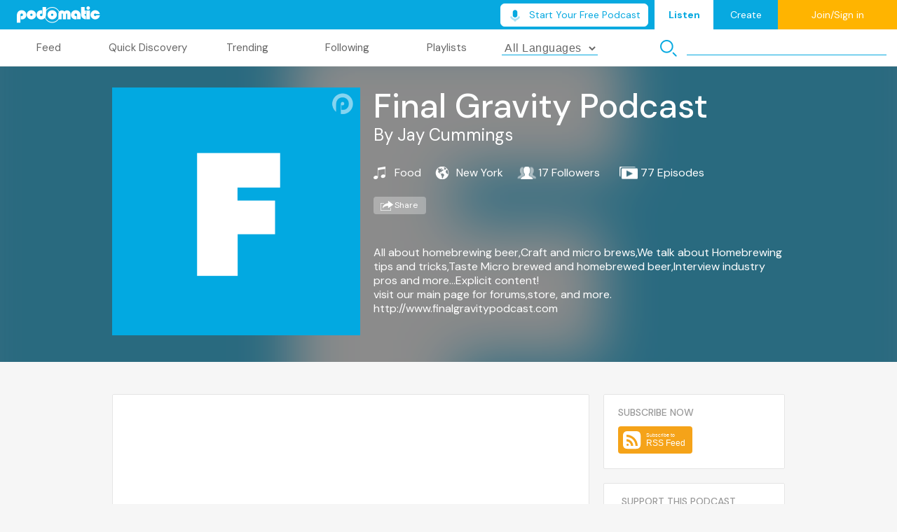

--- FILE ---
content_type: text/html; charset=utf-8
request_url: https://www.podomatic.com/podcasts/finalgravitypodcast
body_size: 17048
content:
<!DOCTYPE html>
<html>
<head>
<meta content='width=device-width, initial-scale=1' name='viewport'>
<script src="/assets/beacons-c4e042abf9c960928e46f2701efb5a4f57fbc4f622abaf7a1b762cf6d6b22244.js"></script>
<script>
  beacons.configure('ga4', 'G-DXJJ858SDJ');
</script>

<link rel="stylesheet" href="/assets/homebase-0b19063d83b311764697a99bdc4abd14de0f9969506689df82b16439f6b8ed9e.css" />
<script src="/assets/homebase-b471bd69bea894025d65d8b09c736432409bd1a5aebec16eeec2fc84c1f6191e.js" defer="defer"></script>
<link href='https://fonts.googleapis.com' rel='preconnect'>
<link crossorigin='' href='https://fonts.gstatic.com' rel='preconnect'>
<link href='https://fonts.googleapis.com/css2?family=DM+Sans:ital,wght@0,400;0,500;0,700;1,400;1,500;1,700&display=swap' rel='stylesheet'>
<link href='/images/PodOcon.ico' rel='shortcut icon' title='favicon' type='image/x-icon'>
<link href='/images/PodOcon.png' rel='icon' title='favicon' type='image/png'>
<link href='https://www.podomatic.com/podcasts/finalgravitypodcast' rel='canonical'>
<link href='https://finalgravitypodcast.podomatic.com/rss2.xml' rel='alternate' title='Final Gravity Podcast' type='application/rss+xml'>
<title>Final Gravity Podcast | Free Podcasts | Podomatic"</title>
<meta content='All about homebrewing beer,Craft and micro brews,We talk about Homebrewing tips and tricks,Taste Micro brewed and homebrewed beer,Interview industry pros and more...Explicit content!
visit our main page for forums,store, and more.
http://www.finalgravitypodcast.com' name='description'>
<meta content='Final Gravity Podcast,podcast,podcasts,podcasting,free,how-to,weekly,daily,live,subscribe,best,itunes,audio,music,education,house,religious,talk,politics,comedy,radio,sports,news' name='keywords'>
<meta content='Final Gravity Podcast' property='og:title'>
<meta content='All about homebrewing beer,Craft and micro brews,We talk about Homebrewing tips and tricks,Taste Micro brewed and homebrewed beer,Interview industry pros and more...Explicit content!
visit our main page for forums,store, and more.
http://www.finalgravitypodcast.com' property='og:description'>
<meta content='216756441679292' property='fb:app_id'>
<meta content='podomatic:podcast' property='og:type'>
<meta content='https://www.podomatic.com/podcasts/finalgravitypodcast' property='og:url'>
<meta content='https://assets.podomatic.net/images/default/F-600.png' property='og:image'>
<meta content='Podomatic' property='og:site_name'>
<meta content='@podomatic' name='twitter:site'>
<meta content='podomatic.com' name='twitter:domain'>
<meta content='PodOmatic' name='twitter:app:name:iphone'>
<meta content='648258566' name='twitter:app:id:iphone'>
<meta content='PodOmatic' name='twitter:app:name:ipad'>
<meta content='648258566' name='twitter:app:id:ipad'>
<meta content='PodOmatic' name='twitter:app:name:googleplay'>
<meta content='com.podomatic.PodOmatic.Dev' name='twitter:app:id:googleplay'>
<meta content='summary' name='twitter:card'>
<meta app-argument='p-492414' content='app-id=648258566' name='apple-itunes-app'>
<link as='image' fetchpriority='high' href='https://assets.podomatic.net/images/default/F-640.png' rel='preload'>

<link fetchpriority='low' href='//vjs.zencdn.net/7.20.3/video-js.css' media='screen' rel='stylesheet'>
<script async src='//vjs.zencdn.net/7.20.3/video.min.js'></script>
<script>
  window.fbAsyncInit = function() {
    FB.init({
      appId: '216756441679292',
      xfbml:   false,
      version: 'v18.0'
    });
    jQuery(document).trigger('facebookInitialized');
  };
</script>
<script src="https://connect.facebook.net/en_US/sdk.js" crossorigin="anonymous" async="async" defer="defer"></script>

</head>
<body>
<div id='toolbar_outer'>
<div id='toolbar_wrap'>
<div id='toolbar_inner'>
<div class='toolbar left'>
<img id="logo" width="119" height="24" src="/assets/homebase/plogo-2a3c210cc885b0af0ec7b7456f52c1bf0fe49a6dccf591474aab5805b7273492.png" />
<!-- #loading -->
</div>
<div class='toolbar right'>
<div class='plans-wrapper'>
<a class="upgrade_podcast_button white  " style="" target="_self" href="/signup?role=podcaster&amp;source=homebase_cta"><img src="/assets/icons/mic-3f1d8a54a445ccb0e92e6a16f6c6d279a2a350fd0414a17e9f286e918714f755.svg" /><span>Start Your Free Podcast</span></a>
</div>

<span class='hidden' id='tb_notifications'>
<span id='notifications_icon'>&nbsp;</span>
<div id='tb_notifications_wrap' style='display: none'>
<div class='toolbar_panel_header'>
<span>Notifications</span>
<span>
<a class='selected listener'>Listener</a>
|
<a>Podcaster</a>
</span>
</div>
<div class='empty'>You have no notifications.</div>
</div>
</span>
<a class='nav_tab active'>Listen</a>
<a class='nav_tab' href='/manage/dashboard'>Create</a>
<div class='hidden' id='logged_in_wrap'>
</div>
<div class='' id='logged_out_wrap'>
<a class='login_link'>Join/Sign in</a>
</div>

</div>
</div>
<div id='player_panel'>
<div id='player_panel_maxi'>
<div id='player_maxi_wrap'>
<div class='homebase_player'></div>
<div class='player_maxi_tabs'>
<div class='player_maxi_tabs_inner'>
<script id='t-panel-spinner' type='template'>
<div class='panel_thumbnails_wrap'>
<div class='panel_thumbnails'>
<div class='panel_thumbnail spinner'></div>
</div>
</div>
</script>
<script id='t-history-panel' type='template'>
<% if (episodes.length == 0) { %>
<div class='panel_empty'>History empty.</div>
<% } else { %>
<div class='panel_thumbnails_wrap'>
<div class='panel_thumbnails'>
<% for (var i=Math.min(15,episodes.length-1); i>=0; i--) { %>
<%  var epi = episodes[i]; %>
<div class='panel_thumbnail' data-index='<%=i%>'>
<img src='<%= epi.image_url %>'>
<div class='media_metadata'>
<a href='#'><%- epi.title %></a>
<br>
by
<a href='#'><%- epi.profile.profile_name %></a>
<br>
Published
<a href='#'><%- App.Util.formatDate(epi.published_datetime) %></a>
<br>
<% if (epi.profile.city) { %>
City:
<a href='#'><%- epi.profile.city.city_name %></a>
<br>
<% } %>
<% if (epi.profile.category) { %>
Category
<a href='#'><%- epi.profile.category %></a>
<br>
<% } %>
</div>
</div>
<% } %>
</div>
<div class='scrollbar_wrap'>
<div class='scrollbar_grabber'></div>
</div>
</div>
<% } %>
</script>
<script id='t-following-panel' type='template'>
<% if (following_list.length == 0) { %>
<div class='panel_empty'>You are not following any podcasts.</div>
<% } else { %>
<div class='panel_thumbnails_wrap'>
<div class='panel_thumbnails'>
<% for (var f=following_list.length-1; i>=0; i--) { %>
<div class='panel_thumbnail'>
<img border='0' size='85x85' src='<%- following_list[f].image_url %>'>
<div class='media_metadata'>
<a href='#'><%- following_list[f].title %></a>
<br>
<a class='remove_link' href='#'>&#x2713; Following</a>
</div>
</div>
<% } %>
</div>
</div>
<% } %>
</script>
<script id='t-playlists-panel' type='template'>
<% if (models.length == 0) { %>
<div class='panel_empty'>You have no playlists.</div>
<% } else { %>
<div class='panel_thumbnails_wrap'>
<div class='panel_thumbnails'></div>
<div class='scrollbar_wrap'>
<div class='scrollbar_grabber'></div>
</div>
</div>
<div class='panel_thumbnails_wrap sub_list'></div>
<div class='back_to_playlists'>
<img border="0" src="/assets/homebase/toolbar/back_to_playlists-40ec8014af6a053d9008a9f41c8435c1ed0970f975ed9f75f6c0c2713c69e7b9.png" />
<br>
Back to<br>playlists
</div>
<!-- end -->
<% } %>
</script>
<script id='t-playlists-panel-thumb' type='template'>
<div class='panel_thumbnail'>
<div class='playlist_title'>
<img border="0" src="/assets/homebase/toolbar/icon_mini_like_white-d85197c9c94197edb79e6c21a9d1066e2aaa7d85be6275a158ac64cf57dc7436.png" />
<%- attributes.title %>
</div>
<img border='0' size='85x85' src='<%- attributes.image_url %>'>
</div>
</script>
<script id='t-episode-thumb' type='template'>
<div class='panel_thumbnail'>
<img border='0' size='85x85' src='<%- attributes.image_url %>'>
<div class='media_metadata'>
<a href='#'><%- attributes.title %></a>
<br>
from
<a href='#'><%- attributes.podcast_title %></a>
<br>
by
<a href='#'><%- profile.profile_name %></a>
<br>
Published
<a href='#'><%- 'profile.formatted_date' %></a>
<br>
<br>
<a class='remove_link' href='#'>Remove from Playlist</a>
</div>
</div>
</script>
<script id='t-playlists-subpanel' type='template'>
<div class='panel_thumbnails'></div>
<div class='scrollbar_wrap'>
<div class='scrollbar_grabber'></div>
</div>
</script>
<div class='player_tab_panel' id='history_panel'></div>

<div class='player_maxi_tabs_inner2'>
<div class='player_maxi_tab' id='history_tab' panel='history'>
History
</div>
</div>
</div>
</div>
<div class='player_maxi_panels'></div>
<div class='player_controls_right'>
<a class='add_to_playlist_btn'><img src="/assets/toolbar/icon-add-to-playlist-9a92745120deaf2b4eeb3e80e1c0e7fd7994939a9381f3278c9a9bdd1aacc20c.png" /></a>
<a class='share_btn'><img src="/assets/toolbar/icon-share-9e467772c064cb7f65ae637c77d71d563d89130de785cc8d63e0b374e3cc9021.png" /></a>
<a class='download_btn' download><img src="/assets/toolbar/icon-download-c003a5bb7f9964b0a7cf5556130cd017c6c0a07bf9e26346ba6bcae91fd814ae.png" /></a>
<div class='follow_button_wrap'></div>
<img border="0" id="expand_player" style="display:none" src="/assets/homebase/icon-drawer-down-f16c466749098494473a72cae36ce0d2c2f9dca056e9cbba6883a124b265f514.png" />
<img border="0" id="contract_player" src="/assets/homebase/icon-drawer-up-0d655f69b4605ebe6fe9f0dd9b2011727e55dff2db1e1d398555b8043cfa51f6.png" />
</div>
<div id='thumbnail_metadata_wrap'>
<div class='up_arrow'></div>
<div id='thumbnail_metadata'></div>
</div>
</div>
</div>
</div>

</div>
</div>

<script>
  window.promotionalAds = [{"image_url":"https://www.podomatic.com/assets/promotions/a-squared-1-67a0015ceb0507284868c821fec95573175abdf64357c20ce0a404f8537ccc29.jpg","url":"https://asquaredpodcast10.podomatic.com/","categories":["business"]},{"image_url":"https://www.podomatic.com/assets/promotions/a-squared-2-f6c9ea1cf01b0d6a55edf1d66ffc5ce5aa77e1db3e0c1fba45d77215d67fa17d.jpg","url":"https://asquaredpodcast10.podomatic.com/","categories":["business"]},{"image_url":"https://www.podomatic.com/assets/promotions/a-squared-3-43c7bb8b87a19cd7760f9382b285280ea79f69e8bcd0dde81c3880b84b080721.jpg","url":"https://asquaredpodcast10.podomatic.com/","categories":["business"]},{"image_url":"https://www.podomatic.com/assets/promotions/black-seinfeld-light-ad48213b4f52085be19f49539bb3902b17513f2c165f361cf45812ca64458a3c.jpg","url":"https://blackseinfeldnyc.podomatic.com/","categories":["business"]},{"image_url":"https://www.podomatic.com/assets/promotions/black-seinfeld-d3c89ee1d303b1d02715440748828502669e0b0567d9c2e325b81d876ddc2666.jpg","url":"https://blackseinfeldnyc.podomatic.com/","categories":["business"]},{"image_url":"https://www.podomatic.com/assets/promotions/id1-audio-experience-banner-465fb80c048fe6e1efedf45e345dab3f81b3e1854d4d63f8a7f817b9cdd36e10.jpg","url":"https://www.podomatic.com/podcasts/benjamin-walther","categories":["business","technology"]},{"image_url":"https://www.podomatic.com/assets/promotions/smb-ad-b17d2d543e2d0a023bedcb8e001a643b46ba0aa28d6fa29d5ca67dff008c3e1d.jpg","url":"https://podomatic.com/podcasts/thesecretmensbusiness","categories":["mental health"]},{"image_url":"https://www.podomatic.com/assets/promotions/g-s-c-ad-728x90-af7351556fd30ecb13aee45a43f5a777c39d01f938c5bc67ad3381b50c7a8ac3.png","url":"https://podomatic.com/podcasts/guttingthesacredcow","categories":["film reviews"]},{"image_url":"https://www.podomatic.com/assets/promotions/45rpms-92649722e6696774c4c80777473b880b168696cc85df1829d8d4c96557385f33.jpg","url":"https://podomatic.com/podcasts/45rpms","categories":["oldies"]},{"image_url":"https://www.podomatic.com/assets/promotions/formula-nerds-ac7d4b19719abf836f97628e4189233e2605936b7e02a2a78787e0b9d3fd2a92.jpg","url":"https://www.podomatic.com/podcasts/formulanerds","categories":["sports news"]},{"image_url":"https://www.podomatic.com/assets/promotions/danstarrblues-d25d3589a94068cb04a7785bc63a6223dd9da18b301e824b25ea4991fe184198.jpg","url":"https://www.podomatic.com/podcasts/danstarrblues","categories":["alternative"]}]
</script>
<div id='podframe'>
<div id='stations'><div id='stations_inner'>
<div class='station' station='feed'>Feed</div>
<div class='station' station='discovery'>Quick Discovery</div>
<div class='station' station='trending'>Trending</div>
<div class='station' station='following'>Following</div>
<div class='station' station='playlists'>Playlists</div>
</div>

<div class='language_select_wrap'>
<select autocomplete='off' id='language_select'>
<option value=''>All Languages</option>
<option value="ab">Abkhazian</option>
<option value="aa">Afar</option>
<option value="af">Afrikaans</option>
<option value="ak">Akan</option>
<option value="sq">Albanian</option>
<option value="am">Amharic</option>
<option value="ar">Arabic</option>
<option value="an">Aragonese</option>
<option value="hy">Armenian</option>
<option value="as">Assamese</option>
<option value="av">Avaric</option>
<option value="ae">Avestan</option>
<option value="ay">Aymara</option>
<option value="az">Azerbaijani</option>
<option value="bm">Bambara</option>
<option value="ba">Bashkir</option>
<option value="eu">Basque</option>
<option value="be">Belarusian</option>
<option value="bn">Bengali</option>
<option value="bh">Bihari</option>
<option value="bi">Bislama</option>
<option value="bs">Bosnian</option>
<option value="br">Breton</option>
<option value="bg">Bulgarian</option>
<option value="my">Burmese</option>
<option value="ca">Catalan</option>
<option value="km">Central Khmer</option>
<option value="ch">Chamorro</option>
<option value="ce">Chechen</option>
<option value="chr">Cherokuee</option>
<option value="ny">Chichewa</option>
<option value="zh">Chinese</option>
<option value="cu">Church Slavic</option>
<option value="cv">Chuvash</option>
<option value="kw">Cornish</option>
<option value="co">Corsican</option>
<option value="cr">Cree</option>
<option value="hr">Croatian</option>
<option value="cs">Czech</option>
<option value="da">Danish</option>
<option value="dv">Divehi</option>
<option value="nl">Dutch</option>
<option value="dz">Dzongkha</option>
<option value="en">English</option>
<option value="eo">Esperanto</option>
<option value="et">Estonian</option>
<option value="ee">Ewe</option>
<option value="fo">Faeroese</option>
<option value="fa">Farsi</option>
<option value="fj">Fijian</option>
<option value="fi">Finnish</option>
<option value="fr">French</option>
<option value="ff">Fulah</option>
<option value="gd">Gaelic</option>
<option value="gl">Galician</option>
<option value="lg">Ganda</option>
<option value="ka">Georgian</option>
<option value="de">German</option>
<option value="el">Greek</option>
<option value="gn">Guarani</option>
<option value="gu">Gujarati</option>
<option value="ht">Haitian</option>
<option value="ha">Hausa</option>
<option value="haw">Hawaiian</option>
<option value="he">Hebrew</option>
<option value="hz">Herero</option>
<option value="hi">Hindi</option>
<option value="ho">Hiri Motu</option>
<option value="hu">Hungarian</option>
<option value="is">Icelandic</option>
<option value="io">Ido</option>
<option value="ig">Igbo</option>
<option value="id">Indonesian</option>
<option value="ia">Interlingua</option>
<option value="ie">Interlingue</option>
<option value="iu">Inuktitut</option>
<option value="ik">Inupiaq</option>
<option value="ga">Irish</option>
<option value="it">Italian</option>
<option value="ja">Japanese</option>
<option value="jv">Javanese</option>
<option value="kl">Kalaallisut</option>
<option value="kn">Kannada</option>
<option value="kr">Kanuri</option>
<option value="ks">Kashmiri</option>
<option value="kk">Kazakh</option>
<option value="ki">Kikuyu</option>
<option value="rw">Kinyarwanda</option>
<option value="ky">Kirghiz</option>
<option value="kv">Komi</option>
<option value="kg">Kongo</option>
<option value="kok">Konkani</option>
<option value="ko">Korean</option>
<option value="kj">Kuanyama</option>
<option value="ku">Kurdish</option>
<option value="lo">Lao</option>
<option value="la">Latin</option>
<option value="lv">Latvian</option>
<option value="li">Limburgan</option>
<option value="ln">Lingala</option>
<option value="lt">Lithuanian</option>
<option value="lu">Luba-Katanga</option>
<option value="lb">Luxembourgish</option>
<option value="mk">Macedonian</option>
<option value="mg">Malagasy</option>
<option value="ms">Malay</option>
<option value="ml">Malayalam</option>
<option value="mt">Maltese</option>
<option value="gv">Manx</option>
<option value="mi">Maori</option>
<option value="mr">Marathi</option>
<option value="mh">Marshallese</option>
<option value="mn">Mongolian</option>
<option value="na">Nauru</option>
<option value="nv">Navajo</option>
<option value="nd">Ndebele, N.</option>
<option value="nr">Ndebele, S.</option>
<option value="ng">Ndonga</option>
<option value="ne">Nepali</option>
<option value="no">Norwegian</option>
<option value="nb">Bokmål</option>
<option value="nn">Nynorsk</option>
<option value="oc">Occitan</option>
<option value="oj">Ojibwa</option>
<option value="or">Oriya</option>
<option value="om">Oromo</option>
<option value="os">Ossetian</option>
<option value="pi">Pali</option>
<option value="pa">Panjabi</option>
<option value="pl">Polish</option>
<option value="pt">Portuguese</option>
<option value="ps">Pushto</option>
<option value="qu">Quechua</option>
<option value="ro">Romanian</option>
<option value="rm">Romansh</option>
<option value="rn">Rundi</option>
<option value="ru">Russian</option>
<option value="se">Sami, N.</option>
<option value="sm">Samoan</option>
<option value="sg">Sango</option>
<option value="sa">Sanskrit</option>
<option value="sc">Sardinian</option>
<option value="sr">Serbian</option>
<option value="sn">Shona</option>
<option value="ii">Sichuan Yi</option>
<option value="sd">Sindhi</option>
<option value="si">Sinhala</option>
<option value="sk">Slovak</option>
<option value="sl">Slovenian</option>
<option value="so">Somali</option>
<option value="st">Sotho, S.</option>
<option value="es">Spanish</option>
<option value="su">Sundanese</option>
<option value="sw">Swahili</option>
<option value="ss">Swati</option>
<option value="sv">Swedish</option>
<option value="syr">Syriac</option>
<option value="tl">Tagalog</option>
<option value="ty">Tahitian</option>
<option value="tg">Tajik</option>
<option value="ta">Tamil</option>
<option value="tt">Tatar</option>
<option value="te">Telugu</option>
<option value="th">Thai</option>
<option value="bo">Tibetan</option>
<option value="ti">Tigrinya</option>
<option value="to">Tonga</option>
<option value="ts">Tsonga</option>
<option value="tn">Tswana</option>
<option value="tr">Turkish</option>
<option value="tk">Turkmen</option>
<option value="tw">Twi</option>
<option value="ug">Uighur</option>
<option value="uk">Ukranian</option>
<option value="ur">Urdu</option>
<option value="uz">Uzbek</option>
<option value="ve">Venda</option>
<option value="vi">Vietnamese</option>
<option value="vo">Volapük</option>
<option value="wa">Walloon</option>
<option value="cy">Welsh</option>
<option value="fy">W. Frisian</option>
<option value="wo">Wolof</option>
<option value="xh">Xhosa</option>
<option value="yi">Yiddish</option>
<option value="yo">Yoruba</option>
<option value="za">Zhuang</option>
<option value="zu">Zulu</option>
</select>
</div>
<div class='search_wrap'>
<img src="/assets/toolbar/mag_glass-f7bfd7440d9103b62b95c5aebf8a755c85661d928a514c3e26d58f9289e6550b.png" width="24" height="24" />
<input id='search' placeholder='Search'>
</div>
</div>
<div class='main_full following logged_out_hidden'><script id='t-following-titlebar' type='template'>
<div class='title_bar_bg'></div>
<div class='follow_button_wrap'></div>
<div class='title'>
<span class='pc_trigger'><%- title %></span>
<br>
By
<a class='pr_trigger'><%- profile.profile_name %></a>
</div>
</script>
<script id='t-shared-episodelist' type='template'>
<div class='episode_info'>
<a><%- title %></a>
<%- App.Util.formatDate(published_datetime) %> &#12539; <%- App.Util.formatDuration(duration) %>
</div>
<div class='preview_player gray'></div>
</script>

<script id='t-shared-epdetail' type='template'>
<% if (image_url) { %>
<img class='ep_image' size='100x100' src='<%- image_url %>' style='width:100px;height:100px'>
<% } %>
<div class='episode_details'>
<span class='ep_title'><%- title %></span>
<br>
By
<span class='pr_trigger'><%- podcast_title %></span>
<br>
<div class='episode_date'><%- App.Util.formatDate(published_datetime) %></div>
</div>
<br>
<br>
<span class='pre_wrap'><%= description %></span>
</script>

<div class='carousel_wrap'>
<div class='carousel_container'></div>
</div>
<div class='main_img'></div>
<div class='title_bar'></div>
<div class='main_content'>
<div class='main_content_left'></div>
<div class='main_content_right'>
<div class='episodes_list'></div>
<div class='paginator'></div>
</div>
</div>

</div>
<div class='main_full playlists logged_out_hidden'><script id='t-playlist-titlebar' type='template'>
<div class='title_bar_bg'></div>
<div class='title'>
<span class='pc_trigger'><%- title %></span>
<br>
By
<a class='pr_trigger'><%- by_name %></a>
</div>
</script>
<script id='t-playlist-mainimg' type='template'>
<img id='main_bg_img' src='<%- large_image_url %>'>
</script>
<div class='carousel_wrap'>
<div class='carousel_container'></div>
</div>
<div class='main_img'></div>
<div class='title_bar'></div>
<div class='main_content'>
<div class='main_content_left'></div>
<div class='main_content_right'>
<div class='episodes_list'></div>
<div class='paginator'></div>
</div>
</div>

</div>
<div class='main_full feed loggedout'><script id='t-feed-me' type='template'>
<img src='<%- image_url %>'>
<div id='feed_me_details'>
<div class='feed_me_name'><%- profile_name %></div>
<div class='feed_me_city'><%- city && city.city_name %></div>
</div>
<br clear='all'>
<div id='feed_me_podcasts'>
<div class='feed_me_count'><%- following_count %></div>
Podcasts Followed
</div>
<div id='feed_me_playlists'>
<div class='feed_me_count'><%- playlist_count %></div>
Playlists
</div>
</script>
<script id='t-feed-item-episode' type='template'>
<div class='feed_item_top'>
<img class='feed_item_actor' src='<%- actor.image_url %>'>
<div class='feed_item_action'>
<div class='title_row'>
<span class='title'><%- actor_title %></span>
<%- title_text %>
</div>
<%- App.Util.formatDate(item_date) %>
<img class='<%- action_icon %>' height='14' src='/assets/homebase/<%- action_icon %>.png'>
<%- item_text %>
</div>
</div>
<div class='feed_item_bottom'>
<div class='feed_item_mainimg_wrap'>
<img class='episode' src='<%- image_url %>'>
<div class='btn_overlay'><img class="play_btn" src="/assets/homebase/icon-play-large-3174d72a1f51abde933b91edaef24f4c79fbb55571a660f2f76d5dd2ff172d78.png" /></div>
</div>
<div class='feed_item_maincontent'>
<div class='feed_item_maincontent_top'>
<div class='title'><%- title %></div>
<%= description %>
</div>
<div class='feed_item_maincontent_bottom'>
<img height="14" src="/assets/homebase/icon-heart-gray-3acbadb8dc2021b4b35d858dcd8194089b06b157a3f1704ea4562027566f91e8.png" />
<%- like_count.toLocaleString() %>
<% if(played_count) { %>
<img height="14" src="/assets/homebase/icon-play-count-e2d00364ea07f6226c34d4920c1f9b98aca83beb2e026a24a541b066b5535446.png" />
<%- played_count.toLocaleString() %>
<% } %>
<img height="14" src="/assets/homebase/icon-comments-gray-66755af484f72a92e9a1fc053f5eedb07a990daddecb64787efd552e05c92187.png" />
<%- comment_count.toLocaleString() %>
</div>
</div>
</div>
</script>
<script id='t-feed-item-follow' type='template'>
<div class='feed_item_top'>
<img class='feed_item_actor' src='<%- actor.image_url %>'>
<div class='feed_item_action'>
<div class='title_row'>
<span class='profile'><%- actor.profile_name %></span>
started following
<span class='title'><%- title %>.</span>
</div>
<%- App.Util.formatDate(item_date) %>
<img width="16" height="14" src="/assets/homebase/icon-friends-small-a727d4137478f70f23b7beb127a9f3c321a248d187d408f39ea2d97c1ec8ac66.png" />
Friends
</div>
</div>
<div class='feed_item_bottom'>
<div class='feed_item_mainimg_wrap'>
<img class='podcast' src='<%= image_url %>'>
<div class='feed_item_mainimg_wrap_btn'></div>
</div>
<div class='feed_item_maincontent'>
<div class='feed_item_maincontent_top'>
<div class='title'><%- title %></div>
<%- description %>
</div>
<div class='feed_item_maincontent_bottom'>
<%- profile.follower_count.toLocaleString() %>
Followers
<%- posting_count.toLocaleString() %>
Episodes
</div>
</div>
</div>
</script>
<script id='t-feed-side-podcast' type='template'>
<img src='<%= image_url %>'>
<div class='feed_side_podcast_title'><%- title %></div>
</script>
<script id='t-feed-empty' type='template'>
<div class='inner'>
<img src='/assets/homebase/empty/<%= image_url %>'>
<br>
<span class='message'><%= message %></span>
</div>
</script>
<div id='feed_filters'>
<div class='feed_filter active' target='all'>All</div>
<div class='feed_filter' target='publish'>New Episodes</div>
<div class='feed_filter' target='like'>Recommended</div>
</div>
<div id='feed_sidebar'>
<div class='feed_box me'>
<div>
<div class='empty_img empty_text'></div>
<div id='feed_me_details'>
<div class='feed_me_name empty_text'>James Bond</div>
<div class='feed_me_city empty_text'>London</div>
</div>
<br clear='all'>
<div id='feed_me_podcasts'>
<div class='feed_me_count empty_text'>007</div>
<div class='empty_text'>Podcasts Followed</div>
</div>
<div id='feed_me_playlists'>
<div class='feed_me_count empty_text'>006</div>
<div class='empty_text'>Playlists</div>
</div>
</div>
</div>
<div class='feed_box trending'>
<div class='feed_header'>TRENDING PODCASTS</div>
<div class='sidepodcast'>
<div class='empty_img'></div>
<div class='empty_text'>
<div class='line'></div>
<div class='line'></div>
</div>
</div>
<div class='sidepodcast'>
<div class='empty_img'></div>
<div class='empty_text'>
<div class='line'></div>
<div class='line'></div>
</div>
</div>
<div class='sidepodcast'>
<div class='empty_img'></div>
<div class='empty_text'>
<div class='line'></div>
<div class='line'></div>
</div>
</div>
<div class='sidepodcast'>
<div class='empty_img'></div>
<div class='empty_text'>
<div class='line'></div>
<div class='line'></div>
</div>
</div>
<div class='sidepodcast'>
<div class='empty_img'></div>
<div class='empty_text'>
<div class='line'></div>
<div class='line'></div>
</div>
</div>
</div>
<div class='feed_box featured'>
<div class='feed_header'>FEATURED PODCASTS</div>
<div class='sidepodcast'>
<div class='empty_img'></div>
<div class='empty_text'>
<div class='line'></div>
<div class='line'></div>
</div>
</div>
<div class='sidepodcast'>
<div class='empty_img'></div>
<div class='empty_text'>
<div class='line'></div>
<div class='line'></div>
</div>
</div>
<div class='sidepodcast'>
<div class='empty_img'></div>
<div class='empty_text'>
<div class='line'></div>
<div class='line'></div>
</div>
</div>
<div class='sidepodcast'>
<div class='empty_img'></div>
<div class='empty_text'>
<div class='line'></div>
<div class='line'></div>
</div>
</div>
<div class='sidepodcast'>
<div class='empty_img'></div>
<div class='empty_text'>
<div class='line'></div>
<div class='line'></div>
</div>
</div>
</div>
</div>
<div id='feed_main'>
<div class='items all'></div>
<div class='items publish'></div>
<div class='items follow'></div>
<div class='items like'></div>
</div>
<div id='feed_loggedout'>
<div class='feed_main_inner'>
<div class='message_wrap'>
<img src="/assets/homebase/icon-feed-large-e8e105c5c12255ef8d9882a1ef4fc5a0dd3c344c7d2d8dd4044d42a381d4a1cf.png" />
<br>
<a class='login_link'>Log in</a>
<br>
to view your feed.
</div>
</div>
</div>
</div>
<div class='main_full discovery'><script id='t-discovery-podcast' type='template'>
<% if (typeof image_url != "undefined") { %>
<img size='212x212' src='<%- image_url.replace("150x150","300x300") %>'>
<% } %>
</script>
<div class='discovery_tagline'>Discover Popular Podcasts</div>
<div class='discovery_breadcrumbs'></div>
<div class='discovery_main'>
<div class='discovery_buttons'>
<div class='discover_button music'>Music</div>
<div class='discover_button talk'>Talk</div>
</div>
<div id='discovery_tiles'>
<img src="/assets/homebase/discover-bg-a3f5528d18c6b7d52f0d25a93c613da0474051f431e804f98bff8f13026ef696.webp" />
</div>
</div>
<div id='discovery_navigation'>
<div class='btn subpage_back_btn'>PREVIOUS PAGE</div>
<div class='btn subpage_forward_btn'>NEXT PAGE</div>
</div>
</div>
<div class='main_full my_profile logged_out_hidden'><script id='t-profile-header' type='template'>
<div class='profile_header'>
<img class='profile_header_bg' src='<%- profile.image_url %>'>
<% if (profile.podcast && profile.podcast.posting_count) { %>
<div class='podcast'>
<img src='<%- profile.podcast.image_url %>'>
<div class='text'>
<div class='intro'>
Check out&nbsp;<span><%- profile.profile_name %></span>'s podcast:
</div>
<div class='title'><%- profile.podcast.title %></div>
</div>
</div>
<% } %>
<div class='profile_header_inner'>
<img class='profile_header_i' src='<%- profile.image_url %>'>
<div class='profile_header_d'>
<div class='profile_name'><%- profile.profile_name %></div>
<% if (profile.city) { %>
<div class='profile_location'>
<%- profile.city.city_name %>
<% if (!profile.city.city_country.nil) { %>
<%- profile.city.city_country %>
<% } %>
</div>
<% } %>
</div>
</div>
</div>
</script>
<!-- / for playlist episodes -->
<script id='t-episode' type='template'>
<div class='profile_episode'>
<div class='numeral'><%- index + 1 %></div>
<div class='thumbnail'>
<img size='300x300' src='<%- episode.image_url %>'>
</div>
<div class='episode_detail'>
<span class='ep_title'><%- episode.title %></span>
<br>
by
<span class='pod_title'><%- episode.podcast_title %></span>
<br>
Published on <%- App.Util.formatDate(episode.published_datetime) %>
</div>
<div class='episode_buttons'>
<img class="more_btn" src="/assets/homebase/icon-more-details-94bdb7c5ce15834bf8d7d44f35db1bf343b275d64c28fefd40d97b7146297594.png" />
<div class='preview_player gray'></div>
</div>
</div>
</script>
<!-- / for likes -->
<script id='t-likes-episode' type='template'>
<div class='profile_feed_inner likes'>
<div class='play_wrap'>
<img class="play_btn" src="/assets/homebase/icon-play-large-3174d72a1f51abde933b91edaef24f4c79fbb55571a660f2f76d5dd2ff172d78.png" />
<img size='300x300' src='<%- image_url %>'>
</div>
<div class='profile_feed_inner_details'>
<div class='profile_likes_top'>
<a class='pc_trigger'><%- title %></a>
<br>
<a class='pr_trigger'><%- podcast_title %></a>
<br>
<% if (category) { %>
<%- category.category_name %>
<% } %>
</div>
<div class='profile_likes_buttons'>
<img class="more_btn" src="/assets/homebase/icon-more-details-94bdb7c5ce15834bf8d7d44f35db1bf343b275d64c28fefd40d97b7146297594.png" />
<div class='preview_player gray'></div>
</div>
</div>
</div>
</script>
<!-- / for playlists: -->
<script id='t-profile_feed_inner' type='template'>
<div class='profile_feed_inner'>
<div class='play_wrap'>
<img size='300x300' src='<%- image_url %>'>
</div>
<div class='profile_feed_inner_details'>
<div class='pc_trigger'><%- title %></div>
<br>
<span class='episode_count'>
<img src="/assets/homebase/icon-episodes-9ffad8fb9391a99a7f7e7e9b34b210ade3a0ed0f665555147e6a6666bce4f594.png" />
<%- posting_count.toLocaleString() %>
episode<% if (posting_count != 1) { %>s<% } %>
</span>
<% if (posting_count != 0) { %>
<img class="expand_btn" src="/assets/homebase/drawer-down-btn-gray-56b897da6b7a2632c3c3780f443f46e5faa32d31aec15dfffbb4e06f3bb2e6c3.png" />
<% } %>
</div>
<div class='profile_inner_playlist'></div>
</div>
</script>
<!-- / for following: -->
<script id='t-profile_feed_inner-following' type='template'>
<div class='play_wrap'>
<div class='follow_button_wrap'></div>
<img size='300x300' src='<%- image_url %>'>
</div>
<div class='profile_feed_inner_details'>
<div class='profile_inner_details_top'>
<div class='pc_trigger' href='#'><%- title %></div>
by
<span class='pr_trigger' href='#'><%- profile.profile_name %></span>
<% if (category) { %>
<br>
<%- category.category_name %>
<% } %>
</div>
<div class='profile_inner_details_bottom'>
<img src="/assets/homebase/icon-followers-4a334a282f467b77ac6f8680e12ec25399fdb80057ec98cc903eb066df8461a9.png" />
<%- profile.follower_count.toLocaleString() %> followers
<img class="episodes_icon" src="/assets/homebase/icon-episodes-9ffad8fb9391a99a7f7e7e9b34b210ade3a0ed0f665555147e6a6666bce4f594.png" />
<%- posting_count.toLocaleString() %> episodes
</div>
</div>
</script>
<!-- / for friends: -->
<script id='t-profile-friend' type='template'>
<img class='avatar' size='300x300' src='<%- image_url %>'>
<br>
<div class='friend_name'><%- profile_name %></div>
<img class="icon_f" src="/assets/homebase/icon-followers-4a334a282f467b77ac6f8680e12ec25399fdb80057ec98cc903eb066df8461a9.png" />
<%- following_count %>
podcast<% if (following_count != 1) { %>s<% } %> followed
</script>
<script id='t-profile_feed_tabs' type='template'>
<div class='button' target='following'>
<%- following_count %> Following
</div>
<div class='button' target='playlists'>
<%- is_current_profile ? playlist_count + 2 : playlist_count %> Playlists
</div>
<div class='button' target='likes'>
<%- likes_count %> Like<% if (likes_count != 1) { %>s<% } %>
</div>
</script>
<div class='profile_profile'>
<div class='profile_top'></div>
<div class='profile_tabs'></div>
<div class='profile_content likes'></div>
<div class='profile_content playlists'></div>
<div class='profile_content following'></div>
<div class='profile_content friends'></div>
</div>
</div>
<div class='main_full profile logged_out_hidden'>
<div class='profile_profile'>
<div id='profile_spinner'></div>
<div class='profile_top'></div>
<div class='profile_tabs'></div>
<div class='profile_content likes'></div>
<div class='profile_content playlists'></div>
<div class='profile_content following'></div>
</div>
</div>
<div class='main_full trending'><script id='t-trend-1' type='template'>
<div class='trends_left' style='background-image:url(<%- model.large_image_url %>)'>
<div class='<%- number >= 10 ? 'number_one large' : 'number_one' %>' id='div'>
<div>#<%-number%></div>
</div>
<div class='top_details'>
<div class='top'>
<a class='pcast'><%- model.title %></a>
<br>
by
<span class='pcaster'><%- model.profile.profile_name %></span>
<br>
<div class='top_subdetails'>
<% if (model.category && (typeof model.category != "undefined")) { %>
Category:
<a class='category'><%- model.category.category_name %></a>
<br>
<% } %>
<a href='#'>↑ <%- model.rank.change %> Spots, #<%- model.rank.overall_rank %> Overall</a>
</div>
</div>
<div class='bottom'>
<div class='preview_player white'></div>
<img class="share" src="/assets/homebase/icon-more-details-white-69d8fbd8f57dcf4e1d621829dcf82b1296dd291945057bd12abc171fd665fa6c.png" />
</div>
</div>
</div>
</script>
<script id='t-trend-rest' type='template'>
<div class='p'>
<a class='pc_trigger'><%- title %></a>
</div>
<div class='r'><%- rank.overall_rank %></div>
<div class='c'><%- rank.change %></div>
</script>
<script id='t-featured-block' type='template'>
<% if (model.large_image_url) { %>
<img src='<%- model.large_image_url %>'>
<% } %>
</script>
<script id='t-subpage-podcast' type='template'>
<div class='item_wrap'>
<div class='rank'>
<%= App.Util.categoryRankElement(rank) %>
</div>
<img class='main' src='<%- large_image_url %>'>
</div>
</script>
<script id='t-subpage-citybox' type='template'>
<img size='215x215' src='https://www.podomatic.com/assets/homebase/cities/215x215/<%- city_name.toLowerCase().replace(/ /g,'') %>-small.png'>
<div class='city_name'><%- city_name %></div>
</script>
<script id='t-subpage-categorybox' type='template'>
<img size='215x215' src='https://www.podomatic.com/assets/homebase/categories/<%- toptype.toLowerCase() %>/square/cat-<%- category_name.toLowerCase().replace(/ /g,'').replace(/&/g,'') %>-square.png'>
<img class='cat_icon' src='https://www.podomatic.com/assets/homebase/categories/icons/cat-<%- category_name.toLowerCase().replace(/ /g,'').replace(/&/g,'') %>-icon.png'>
<div class='category_name'><%- category_name %></div>
</script>
<script id='t-subpage-cat-or-city' type='template'>
<div class='subpage_header <%- toptype %>' style='background-image:url("https://www.podomatic.com/assets/homebase/<%-img_file%>")'>
<div class='subpage_header_mask'></div>
<div class='subpage_header_mask_2'></div>
<div class='subpage_header_inner'>
<h2 class='catcity_title'>
<% if (toptype == 'categories') { %>
<img src='https://www.podomatic.com/assets/homebase/<%-icon_file%>'>
<% } %>
<span><%= catdesc %></span>
</h2>
<h1 class='catcity_subtitle'><%= catdesc2 %></h1>
<% if (category) { %>
<div class='subpage_submenu cat' kind='categories'>
<div class='up_arrow'></div>
<br>
<div class='subpage_submenu_inner'>
<% if (category.subcategories) { %>
<% for (cat in category.subcategories) { %>
<div class='submenu_item' index='<%- category.subcategories[cat].guid %>'>
<%- category.subcategories[cat].name %>
</div>
<% } %>
<% } %>
</div>
</div>
<% } %>
<div class='subpage_menu cat' target='cat'>
<% if (category && category.subcategories && category.subcategories.length) { %>
<% if (toptype == "cities") { %>
<%- category.name %>
<% } else if (toptype == "categories") { %>
All Subcategories
<% } %>
<div class='down_arrow'></div>
<% } %>
</div>
<% if (toptype == "cities") { %>
<div class='change_trigger cities' target='city'>
Change City
</div>
<% } %>
<div class='change_trigger categories' target='city'>
<%= category ? 'Change Category' : 'Select Category' %>
</div>
</div>
</div>
<% if (promotionalAd) { %>
<div class='promotion'><%= promotionalAd %></div>
<% } %>
<div class='subpage_body'></div>
<div class='subpage_btns'>
<div class='btn subpage_back_btn'>PREVIOUS PAGE</div>
<div class='btn subpage_forward_btn'>NEXT PAGE</div>
</div>
<div class='subpage_overlay overlay_wrap overlay cities'>
<div class='subpage_overlay_inner'>
<% if (cities) { %>
<div class='subpage_overlay_close'>&times;</div>
<div class='subpage_overlay_header'>Pick a city</div>
<div class='subpage_overlay_col'>
<% var cs = 0; %>
<% var cl = cities.length; %>
<% var cpc = Math.ceil(cl/4); %>
<% cities.each(function(city) { %>
<% var cclass = 'inactive' %>
<% if (city.get("city_guid") == subId) cclass = "active"; %>
<div class='<%- cclass %> submenu_item' index='<%- city.get("city_guid")  %>' title='<%- city.get("city_name") %>'>
<%- city.get("city_name") %>
</div>
<% cs++; %>
<% if (cs < cl) { %>
<% if (cs % cpc == 0) { %>
</div><div class='subpage_overlay_col'>
<% } %>
<% } else { %>
</div>
<% } }) %>
<% } %>
</div>
</div>
<div class='subpage_overlay overlay_wrap overlay categories'>
<div class='subpage_overlay_inner'>
<div class='subpage_overlay_close'>&times;</div>
<div class='subpage_overlay_header'>Pick a category</div>
<% var subcategories = categories.music.subcategories %>
<% var group_title = 'music' %>
<% var group_image = 'https://www.podomatic.com/assets/homebase/icon-subhead-music-054da428d3b1f5df614f6a84299ed3a7e9f224484219d98f568c611b11ea2d07.png' %>
<% for (var group=0; group<2; group++) { %><div class='subpage_overlay_subheader'>
<img src='<%- group_image %>'>
<%- group_title.toUpperCase() %>
</div><% var columns = Math.min(subcategories.length, 4); %>
<% var per_col = Math.ceil(subcategories.length / columns); %>
<% for (var col=0; col<columns; col++) { %><div class='subpage_overlay_col'><% for (var i=col*per_col; i<(col+1)*per_col && i<subcategories.length; i++) { %>
<% var cat = subcategories[i]; %>
<% var cclass =  cat.guid == categoryId ? 'active' : 'inactive' ; %>
<div class='<%- cclass %> submenu_item' index='<%- cat.guid %>' title='<%- cat.name %>'>
<%- cat.name %>
</div>
<% } %></div><% } %>
<% subcategories = categories.talk.subcategories %>
<% group_title = 'talk' %>
<% group_image = 'https://www.podomatic.com/assets/homebase/icon-subhead-talk-ead4b8427c3899ea2fc46b4e97352af995826dab9079efeb5a5f2902efc84dc9.png' %>
<% } %>
</div>
</div>
</script>
<div class='todays_trends full'>
<div class='trends_tagline'>
The top trending podcasts and episodes on Podomatic.
</div>
<div class='trends_left_wrap'></div>
<div class='trends_right'>
<div class='trend_row headers'>
<div class='p'>Top Trending Podcasts</div>
<div class='r'>Rank</div>
<div class='c'>Change</div>
</div>
<div class='trends_right_inner'></div>
</div>
</div>
<img class="section_header" toptype="Categories" src="/assets/homebase/header-top-by-category-4a0aa0ee3afe50ff15048109b35cd3edb8b56eddd1c2342ab5fbb81b3026a292.webp" />
<div class='featured full'>
<div class='header' target='featured'>
<img class="icon star" src="/assets/homebase/icon-star-ac5293f6acf210f6b929949e193117df9ff12154319db92f16ef3ef728455d03.png" />
FEATURED PODCASTS
<div class='forward_arrow'>
<img src="/assets/homebase/arrow-right-icon-c6903ee89a79b2a261dafd46485b6e217b00860a554b83207123ccd4b6562a8c.png" />
</div>
<div class='back_arrow disabled'>
<img src="/assets/homebase/arrow-left-icon-ca9681d8f811f6b4e9b1c879a368d4644949456b32ad6a1725616fa4bf4b5402.png" />
</div>
</div>
<div class='featured_bottom'>
<div class='middle'>
<div class='middle_inner'></div>
</div>
</div>
</div>
<img class="section_header" toptype="Cities" src="/assets/homebase/header-top-by-city-e966c0c74cc5be248dd3c088abb47ae2dbef70f7a6823aae60bb427f9cdef250.webp" />
<div class='club full'>
<div class='header' target='club'>
<img class="icon trophy" src="/assets/homebase/icon-trophy-b4945dd95829288d0a85a32f3f88493cdea61fc4e88c2a9e9541ec2ccb7abd53.png" />
100K CLUB
<div class='forward_arrow'>
<img src="/assets/homebase/arrow-right-icon-c6903ee89a79b2a261dafd46485b6e217b00860a554b83207123ccd4b6562a8c.png" />
</div>
<div class='back_arrow disabled'>
<img src="/assets/homebase/arrow-left-icon-ca9681d8f811f6b4e9b1c879a368d4644949456b32ad6a1725616fa4bf4b5402.png" />
</div>
</div>
<div class='club_bottom'>
<div class='middle'>
<div class='middle_inner'></div>
</div>
</div>
</div>
</div>
<div class='subpage podcast' style='display: block'><script id='t-latest-episode' type='template'>
<div class='header'>
Latest Episode
<span class='published_at'>
<%- moment(published_datetime).fromNow() %>
</span>
</div>
<div>
<div class='image'>
<div class='mask'></div>
<% if (large_image_url) { %>
<img src='<%- large_image_url %>'>
<% } %>
<div class='play_button'></div>
</div>
<div class='details'>
<a class='title'><%- title %></a>
<div class='description pre_wrap less'>
<% if(podcast.pro_account) { %>
<%= description_html %>
<% } else { %>
<%= description %>
<% } %>
</div>
<div class='description pre_wrap more'>
<% if(podcast.pro_account) { %>
<%= description_html %>
<% } else { %>
<%= description %>
<% } %>
<a class='less_link' href='#'>less</a>
</div>
<div class='icons'>
<% if(played_count) { %>
<span class='plays'><%- played_count %></span>
<% } %>
<% if(like_count > 0){ %>
<span class='likes'><%- like_count %></span>
<% } %>
<% if(comment_count > 0){ %>
<span class='comments'><%- comment_count %></span>
<% } %>
<span class='duration'><%- App.Util.formatDuration(duration) %></span>
</div>
</div>
</div>
<div class='clear'></div>
</script>
<script id='t-category-episodes' type='template'>
<div class='block'>
<div class='title'>More from <%- category.category_name %></div>
<ul>
<% _.each(episodes, function(episode, i){ %>
<li>
<div class='image'>
<img src='<%- episode.image_url %>'>
</div>
<div class='details'>
<div class='title' data-id='<%- episode.episode_guid %>' data-index='<%- i %>'><%- episode.title %></div>
</div>
<div class='clear'></div>
</li>
<% }) %>
</ul>
</div>
</script>
<script id='t-podcast-episodelist' type='template'>
<div class='episode_info'>
<div class='image'>
<div class='mask'></div>
<img src='<%- large_image_url %>'>
<div class='play_button'></div>
</div>
<div class='details episode-details'>
<a><%- title %></a>
<div class='icons'>
<% if(played_count) { %>
<span class='plays'><%- played_count %></span>
<% } %>
<% if(like_count > 0){ %>
<span class='likes'><%- like_count %></span>
<% } %>
<% if(comment_count > 0){ %>
<span class='comments'><%- comment_count %></span>
<% } %>
<span class='duration'><%- App.Util.formatDuration(duration) %></span>
<div class='date'><%- App.Util.formatDate(published_datetime) %></div>
</div>
</div>
<div class='bottom'>
<div class='created_at'><%- App.Util.formatDate(published_datetime) %></div>
<div class='duration'><%- App.Util.formatDuration(duration) %></div>
</div>
</div>
</script>
<div class='podcast_subpage_inner'>
<div class='podcast_header_wrapper'>
<div class='podcast_header'>
<div class='darken_layer'></div>
<img class="podcast_content_bg" alt="Final Gravity Podcast" src="https://assets.podomatic.net/images/default/F-640.png" />
<div class='header_content'>
<img class="podcast_img" alt="Final Gravity Podcast" src="https://assets.podomatic.net/images/default/F-640.png" />
<div class='podcast_details_wrapper'>
<div class='podcast_details'>
<div class='podcast_title pc_trigger'>Final Gravity Podcast</div>
<div class='podcast_author'>By Jay Cummings</div>
<div class='podcast_stats'>
<span class='podcast_category'>Food</span>
<span class='city'>New York</span>
<span class='followers'>17 Followers&nbsp&nbsp</span>
<span class='episodes'>77 Episodes</span>
<div class='clear'></div>
</div>
<div class='clear'></div>
<div>
<div class='btn share_btn off_color'>
Share
</div>
<div class='follow_btn_wrap'></div>
</div>
</div>
<div class='podcast_description pre_wrap less'>
All about homebrewing beer,Craft and micro brews,We talk about Homebrewing tips and tricks,Taste Micro brewed and homebrewed beer,Interview industry pros and more...Explicit content!
visit our main page for forums,store, and more.
http://www.finalgravitypodcast.com<a class='more_link' href='#'>more</a></div>
<div class='podcast_description pre_wrap more' style='display:none'>
All about homebrewing beer,Craft and micro brews,We talk about Homebrewing tips and tricks,Taste Micro brewed and homebrewed beer,Interview industry pros and more...Explicit content!
visit our main page for forums,store, and more.
http://www.finalgravitypodcast.com<a class='less_link' href='#'>less</a></div>
<div class='clear'></div>
</div>
</div>
</div>

</div>
<div class='podcast_content'>
<div class='podcast_content_left'>
<div id='episodes'>
<div class='latest_episode'></div>
<div class='layout_switcher'>
<a data-layout='grid'>Grid</a>
<a class='selected' data-layout='list'>List</a>
</div>
<div class='episode_list'></div>
<div class='paginator'></div>
</div>
</div>

<div class='podcast_content_right'>
<div class='subscribe block'>
<div class='title'>Subscribe now</div>
<div style='display: flex; flex-wrap: wrap; '>
<a class='subscribe_btn feed_link' href='https://finalgravitypodcast.podomatic.com/rss2.xml'></a>
</div>
</div>
<div class='support block'>
<div class='title'>Support this podcast</div>
<a alt='Donate with PayPal!' class='support_btn paypal_donation' href='https://www.paypal.com/cgi-bin/webscr?cmd=_xclick&business=finalgravitypodcast%40gmail.com&item_name=PODCAST+donation&no_note=1&no_shipping=1&currency_code=USD&tax=0&return=https%3A%2F%2Fwww.podomatic.com%2Fpodcasts%2Ffinalgravitypodcast' target='_blank'></a>
<div class='clear'></div>
</div>
<div class='request-episodes block'>
<div class='more-episodes-plz'>
Want more from this podcast?
<a class='request_episode'>Request New Episodes</a>
</div>
</div>
<div class='category_episodes'></div>
</div>

</div>

</div>
<div id='podcast_spinner'></div>
</div>
<div class='subpage episode'><script id='t-episode_subpage' type='template'>
<div class='episode_subpage_headwrap'>
<img class='episode_header_bg' src='<%- image_url %>'>
<div class='episode_subpage_header'>
<img class='episode_img' src='<%- xl_image_url %>'>
<div class='episode_play_btn'>
<img src="/assets/homebase/icon-play-large-3174d72a1f51abde933b91edaef24f4c79fbb55571a660f2f76d5dd2ff172d78.png" />
</div>
<div class='episode_header_details'>
<div class='episode_header_title'><%= title %></div>
<div class='episode_header_podcast'>
<span class='by'>by</span>
<%= podcast.title %>
</div>
<div class='episode_stats' title='Duration'>
<img src="/assets/homebase/time-length-icon-142a9f5bedd6926a4e55e724cc85f2dcbbc6e2e884970f139a71cdb332833a17.png" />
<%- App.Util.formatDuration(duration) %>
<% if(played_count) { %>
<div class='episode_stats' title='Plays/Downloads'>
<img src="/assets/homebase/plays-icon-82cf28344694b6df558d9a7524fb1c5098f3ad600c1ac763223c94ed4bff1a36.png" />
<%- played_count.toLocaleString() %>
</div>
<% } %>
</div>
<div class='episode_stats' title='Likes'>
<img src="/assets/homebase/icon-like-20d2999bbe6a8f298df2413ef421bbfe270396815d69776ffb8fe14f43027ba5.png" />
<span class='like_count'><%- like_count.toLocaleString() %></span>
</div>
<div class='episode_stats' title='Published Date'>
<img src="/assets/homebase/publish-date-icon-410b7c1dfa8313f037dc229dfc55af90f218de831130ecd205fab134f723e33f.png" />
<%- App.Util.formatDate(published_datetime) %>
</div>
<div class='episode_user_row'></div>
</div>
</div>
</div>
<div class='episode_subpage_details'>
<div class='episode_details_left'>
<div class='box description'>
<div class='episode_details_header'>EPISODE DESCRIPTION</div>
<% if (description_html) { %>
<% if (podcast.pro_account) { %>
<span class='pre_wrap'><%= description_html %></span>
<% } else { %>
<span class='pre_wrap'><%= description %></span>
<% } %>
<% } else { %>
<div class='empty_state'>This episode has no description.</div>
<% } %>
</div>
<% if (allow_comments) { %>
<div class='box comments-box'>
<div id='comments_post'>
<div class='episode_details_header'>COMMENTS</div>
<img class='comment_avatar'>
<div id='post_right'>
<textarea epid='<%- episode_guid %>' id='post_comment' placeholder='What do you think of <%= title %>?'></textarea>
<div class='btn' id='post_comment_btn'>Post Comment</div>
</div>
</div>
<div id='comments_inner'></div>
</div>
<% } %>
</div>
<div class='episode_details_right'>
<div class='box'>
<div class='episode_details_header'>ABOUT THIS PODCAST</div>
<div id='about_inner'></div>
</div>
<div class='box'>
<div class='episode_details_header support_this_podcast'>SUPPORT THIS PODCAST</div>
<div class='support'></div>
</div>
<div class='box' id='more_eps_box'>
<div class='episode_details_header'>MORE EPISODES</div>
</div>
</div>
</div>
</script>
<script id='t-support-episode-podcast' type='template'>
<div class='title'></div>
<a alt='Donate with PayPal!' class='support_btn paypal_donation' hidden target='_blank'></a>
<a class='configure_support' hidden href='/settings/monetization'>Configure funding options</a>
<div class='clear'></div>
</script>
<script id='t-episode-subpage-user' type='template'>
<div class='like_wrap'></div>
<div class='btn share_btn'>
<img src="/assets/homebase/icon-share-mini-8290d2d92e0cacdf2173e09ab0d90b028fba78d2306f46c33d5db5ce0c88a77d.png" />
Share
</div>
<div class='btn add_to_playlist_btn'>
<img width="14" src="/assets/homebase/icon-add-to-playlist-232a89ac5a420972a29f4aa43a23a367827cdb6e7669eb3099f95fb45edde530.png" />
Add to Playlist
</div>
<div class='btn download_btn'>
<img src="/assets/homebase/icon-download-mini-8363b8093e4377656d4c8c7048639f1975507cd836851c48515c36315277bc4c.png" />
Download Episode
</div>
<br>
<% if (podcast.apple_podcasts_url) { %>
<a alt='Open in Apple Podcasts' href='<%- podcast.apple_podcasts_url %>' target='_blank'>
<img src="/assets/homebase/podcast/subscribe-apple-podcast-235387747f1eada2a1d1abb56403f833f2d916d0c777d34568601df4b4129ac5.svg" />
</a>
<% } %>
</script>
<script id='t-episode-comment' type='template'>
<% if (author) { %>
<img class='comment_avatar' src='<%- author.image_url %>'>
<% } else { %>
<img class="comment_avatar" src="/assets/homebase/default-user-f3c04eec2b0aa015fee03526f730d5549f85821a578547b46c19b98ee1ed536c.png" />
<% } %>
<div class='comment_body'>
<div class='comment_author'><%- author && author.profile_name || 'Guest' %></div>
<div class='comment_date'><%- App.Util.formatDate(created) %></div>
<div class='comment_text pre_wrap'><%= content %></div>
</div>
</script>
<script id='t-episode-more' type='template'>
<div class='image'>
<img src='<%- image_url %>'>
</div>
<div class='details'>
<div class='title'><%- title %></div>
</div>
<div class='clear'></div>
</script>
<script id='t-episode-about-podcast' type='template'>
<img class='podcast_art' pid='<%- podcast.collection_guid %>' src='<%- podcast.image_url %>'>
<div class='about_right'>
<div class='about_title'><%- podcast.title %></div>
<img title="Followers" src="/assets/homebase/icon-followers-4a334a282f467b77ac6f8680e12ec25399fdb80057ec98cc903eb066df8461a9.png" />
&nbsp<%- profile.follower_count.toLocaleString() %>&nbsp&nbsp
<img title="Episodes" src="/assets/homebase/icon-episodes-9ffad8fb9391a99a7f7e7e9b34b210ade3a0ed0f665555147e6a6666bce4f594.png" />
&nbsp<%- podcast.posting_count.toLocaleString() %>
<div class='follow_btn_wrap'></div>
</div>
<div class='more-episodes-plz'>
Want more from this podcast?
<a class='request_episode'>Request New Episodes</a>
</div>
</script>
<script id='t-like-button' type='template'>
<img src="/assets/homebase/icon-heart-68ade935777106c2e2d31a758c45a750e960466620502bb62e08296a463f1753.png" />
<span>
<% if (typeof is_liked !== "undefined" && is_liked) { %>
&#x2713; Liked
<% } else { %>
Like
<% } %>
</span>
</script>
<div class='episode_subpage_inner'></div>
<div id='episode_spinner'></div>
</div>
<div class='subpage topcity'></div>
<div class='subpage topcities'>
<div class='subpage_header cities'>
<div class='subpage_header_mask'></div>
<h2 class='topbycity_header'>
Best Podcasts By City
</h2>
<h1 class='topbycity_subheader'>
Discover, listen and subscribe to the best podcasts of 2026 worldwide.
</h1>
</div>
<div class='subpage_body'></div>
</div>
<div class='subpage topcategory'></div>
<div class='subpage topcategories'>
<div class='subpage_header categories'>
<div class='subpage_header_mask'></div>
<h2 class='topbycategory_header'>
Best Podcasts By Category
</h2>
<h1 class='topbycategory_subheader'>
Listen to the top podcasts of 2026 on Podomatic
</h1>
</div>
<div class='subpage_body'>
<div class='subpage_subhead'>
<a class='top_link' data-category='music'>Top in all music categories</a>
<img src="/assets/homebase/icon-subhead-music-054da428d3b1f5df614f6a84299ed3a7e9f224484219d98f568c611b11ea2d07.png" />
MUSIC
</div>
<div class='music'></div>
<div class='subpage_subhead'>
<a class='top_link' data-category='talk'>Top in all talk categories</a>
<img src="/assets/homebase/icon-subhead-talk-ead4b8427c3899ea2fc46b4e97352af995826dab9079efeb5a5f2902efc84dc9.png" />
TALK
</div>
<div class='talk'></div>
</div>
</div>
<div class='subpage search_results'><script id='t-search-result' type='template'>
<div class='results_row'>
<img border='0' class='results_img' src='<%- image_url %>'>
<% if (type == 'episode') { %>
<div class='btn_overlay'><img class="play_btn" src="/assets/homebase/icon-play-large-3174d72a1f51abde933b91edaef24f4c79fbb55571a660f2f76d5dd2ff172d78.png" /></div>
<% } %>
<div class='results_details'>
<div class='title'><%- title %></div>
By
<span><%- profile.profile_name %></span>
<br>
<div class='description'><%- description %></div>
<span class='followers'>
<img src="/assets/homebase/icon-followers-4a334a282f467b77ac6f8680e12ec25399fdb80057ec98cc903eb066df8461a9.png" />
<%- profile.follower_count %> Followers<% if (category) { %>, Category: <%- category.category_name %><% } %>
</span>
</div>
</div>
</script>
<div class='results_header'>
<div class='results_title'>Search</div>
<div class='results_searchbar'>
<span id='search_results_label'></span>
<br>
<input id='results_search'>
</div>
</div>
<div class='results_wrap'>
<div class='results_menu'>
<div class='menu_arrow'></div>
<div class='menu_item active' target='a'>Everything</div>
<div class='menu_item' target='p'>Podcasts</div>
<div class='menu_item' target='e'>Episodes</div>
</div>
<div class='results_main'>
<div class='results_inner a active'></div>
<div class='results_inner p'></div>
<div class='results_inner e'></div>
</div>
</div>
</div>
<div class='empty profile my_profile'>
<div class='blur_background'></div>
<div class='empty_wrap'>
<div class='empty_content'>
<img width="73" src="/assets/homebase/icon-profile-9808640796d775bf9553cc3179e728327bed3bbfbc30ee2605153a33fd71f368.png" />
<div class='subheader'>
Please
<a class='login_link'>Log in</a>
to
<br>
view your profile.
</div>
</div>
</div>

</div>
<div class='empty following'>
<div class='blur_background'></div>
<div class='empty_wrap'>
<div class='empty_content'>
<img width="88" src="/assets/homebase/icon-following-01689cfacfda5cb830d386e4b93e2a91e1df9eced224b26882bd56ac16e51cd5.png" />
<div class='subheader'>
Please
<a class='login_link'>Log in</a>
to
<br>
view your followed podcasts.
</div>
</div>
</div>

</div>
<div class='empty playlists'>
<div class='blur_background'></div>
<div class='empty_wrap'>
<div class='empty_content'>
<img width="73" src="/assets/homebase/icon-playlists-7badd7339c70ece39dbd177dd039bb91b719aaa82584f624a724bcfd99380f9a.png" />
<div class='subheader'>
Please
<a class='login_link'>Log in</a>
to
<br>
view your playlists.
</div>
</div>
</div>

</div>
<script id='t-shared-hover-box' type='template'>
<div class='container'>
<div class='top'>
<% if (is_episode) { %>
<div class='pcast_wrapper'>
<a class='episo'><%- episode.title %></a>
</div>
<% } %>
<div class='pcast_wrapper'>
<a class='pcast'><%- podcast.title %></a>
</div>
<% if (podcast.category) { %>
<div class='category'><%- podcast.category.category_name %></div>
<% } %>
</div>
<div class='bottom'>
<div class='preview_player'></div>
<img class="share" src="/assets/homebase/icon-more-details-white-69d8fbd8f57dcf4e1d621829dcf82b1296dd291945057bd12abc171fd665fa6c.png" />
</div>
</div>
</script>

<script id='t-empty-discover-more' type='template'>
<div class='discover_more_container'>
<img width="41" src="/assets/homebase/icon-quick-discovery-dark-312cb6ec9d7643ff8b7712bd3853c9d512cff7ba1c9d51ee5b25880030b4ea0c.png" />
<img width="49" src="/assets/homebase/icon-movers-dark-2b690657253983ef7425914d8b2e1bb9c388a4ebc91e08220220a0dd59d2c694.png" />
<div class='message'>Find podcasts to follow in</div>
<a class='discovery'>Quick Discovery</a>
or
<a class='trending'>Trending</a>
</div>
</script>

</div>
<script class='prerender_script'>
var App = App || { };
App.initializationData ||= {};
App.initializationData.type = 'podcast';
App.initializationData.podcast = {"collection_guid":492414,"subdomain":"finalgravitypodcast","title":"Final Gravity Podcast","posting_count":77,"image_url":"https://assets.podomatic.net/images/default/F-150.png","podcast_url":"https://www.podomatic.com/podcasts/finalgravitypodcast","category":{"category_guid":4,"category_name":"Food"}};
</script>


<script id='t-toolbar-user' type='template'>
<span>
<img border='0' height='36' id='user_avatar' src='<%- avatar_url %>' width='36'>
</span>
<span><%- profile_name %></span>
<div class='menu_style' id='user_menu'>
<% if (!podcast.posting_count) { %>
<a class='menu_div no_posts' href='/manage/episodes/new' target='_blank'>
Make Your
<br>
First Podcast!
</a>
<% } %>
<div class='menu_div profile'>Profile</div>
<a class='menu_div settings' href='/settings/account'>Settings</a>
<a class='menu_div help' href='/help-center' target='_blank'>Help</a>
<div class='menu_div logout'>Log out</div>
</div>
</script>
<script id='t-toolbar-notification' type='template'>
<img border='0' class='cover_art <%- type%> <%- link %>' src='<%- image_url %>'>
<div class='notification_details'>
<% if (type == 'notify_followed_episode') { %>
<div class='actor'><%- aps.alert["loc-args"][1] %> published an episode</div>
<div class='action'><%- aps.alert["loc-args"][0] %></div>
<% } else if (type == 'notify_new_follower') { %>
<div class='actor'><%- aps.alert["loc-args"][0] %></div>
<div class='action'>started following you!</div>
<% } else if (type == 'notify_friend_joined') { %>
<div class='actor'><%- aps.alert["loc-args"][0] %></div>
<div class='action'>joined Podomatic!</div>
<% } else if (type == 'notify_listen_invite') { %>
<div class='actor'><%- aps.alert["loc-args"][0] %></div>
<div class='action'>wants to listen to <%- aps.alert["loc-args"][1] %> with you</div>
<% } else { %>
<div class='action'>Unknown notification type <%-type%> / <%-link%></div>
<% } %>
<div class='timestamp'>Posted <%- App.Util.timeSince(created) %></div>
</div>
<% if (unread)  { %>
<div class='circle unread'></div>
<% } else { %>
<div class='circle'></div>
<% } %>
</script>
<script id='t-follow-button' type='template'>
<% if (user_data && user_data.is_following) { %>
<% } else { %>
<span class='plus'></span>
<% } %>
</script>

<div id='compatibility-warning' style='display: none'>
<div class='icon'></div>
<div class='message'>
<div class='title'>Psst! Please upgrade your browser.</div>
<div class='body'>
You may experience issues with our site due to your browser version.
<br>
Podomatic works best with the latest versions of the following browsers:
</div>
</div><div class='browser_icons'><a class='chrome' href='https://www.google.com/chrome/' target='_blank' title='Install Chrome'>Chrome</a><a alt='Install Firefox' class='firefox' href='https://www.mozilla.org/firefox/desktop/' target='_blank'>Firefox</a><a alt='Install Safari' class='safari' href='https://www.apple.com/safari/' target='_blank'>Safari</a></div><a class='gotit'></a>
</div>

<div class='overlay_wrap' id='login_wrap'>
<div class='overlay' id='login_overlay'>
<div class='login_header'>
<a class='close'></a>
</div>
<div class='login_main'>
<iframe border='0' data-login-src='/session/new_iframe?role=listener' frameBorder='0' height='650' width='560'></iframe>
</div>
</div>
</div>


<div class='overlay_wrap' id='share_wrap'>
<div class='overlay' id='share_overlay'></div>
<script id='t-share-overlay' type='template'>
<div class='header'>
Share this <%= is_episode ? 'episode' : 'podcast' %>
<a class='close'></a>
</div>
<div class='inner'>
<div class='details'>
<img src='<%= model.image_url %>'>
<div class='title'><%- model.title %></div>
<% if (is_episode) { %>
<div class='subtitle'>By <%- model.podcast_title %></div>
<div class='byline'><%- App.Util.formatDuration(model.duration) %></div>
<% } else if (model.posting_count==1) { %>
<div class='byline'>1 Episode</div>
<% } else { %>
<div class='byline'><%- model.posting_count.toLocaleString() %> Episodes</div>
<% } %>
</div>
<div class='permalink'>
<span><%= is_episode ? 'Permalink:' : 'Podcast page link:' %></span>
<br>
<input id='share_link' readonly value='<%= share_url %>'>
<a class='btn btn-blue copy' data-clipboard-action='copy' data-clipboard-target='#share_link'>Copy</a>
</div>
<div class='separator'></div>
<div class='share'>
<span>Share to:</span>
<div class='methods'>
<a class='facebook'></a>
<a class='twitter'></a>
<a class='linkedin'></a>
<a class='blogger'></a>
<a class='reddit'></a>
</div>
</div>
<div class='separator'></div>
<div class='embed'>
<span>Embed:</span>
<br>
<input id='embed_code' readonly type='text'>
<a class='btn btn-blue copy' data-clipboard-action='copy' data-clipboard-target='#embed_code'>Copy</a>
<div class='clear'></div>
<div class='bottom' style='display: none;'>
<div class='subtext'>Select Player Style:</div>
<div class='styles'>
<div class='col1'>
<img data-rjs="2" src="/assets/homebase/embed_player_icon_square-a135bfdc28fa203fae227f5472ece28022eda12ae55d63642f31701a75272395.png" />
<input class='style' name='style' style='display:none' type='radio' value='square'>
<div class='mask'></div>
</div>
<div class='col2 selected'>
<img class="selected" data-rjs="2" src="/assets/homebase/embed_player_icon-41428605889fb2a17cccf0470465f4e802dd036bf4afa1f59d979958c3e2fa58.png" />
<input checked class='style' name='style' style='display:none' type='radio' value='normal'>
<div class='mask'></div>
</div>
</div>
<div class='embed'></div>
<div class='subtext'>Choose Size:</div>
<div class='boxes'>
<select id='size'>
<% _.each(boxes, function(dim) { %>
<% var s = dim[0] + 'x' + dim[1]; %>
<option data-height='<%= dim[1] %>' data-width='<%= dim[0] %>' value='<%= s %>'>
<%= s %>
</option>
<% } ) %>
}
</select>
</div>
<div class='subtext'>Preview:</div>
<div class='preview'>
<div class='box'></div>
</div>
</div>
</div>
<div class='separator'></div>
<a href='javascript: void(0)' id='show_more'></a>
</div>
</script>
</div>
<div class='menu_modal' id='share_menu'>
<div class='menu_div episode'>
<img src="/assets/homebase/share-btn-684040e6ce0d228a36e9b825d1d31e840a150e6aab3841fb8d706a66e74c5092.png" />
Share episode
</div>
<div class='menu_div podcast'>
<img src="/assets/homebase/share-btn-684040e6ce0d228a36e9b825d1d31e840a150e6aab3841fb8d706a66e74c5092.png" />
Share podcast
</div>
</div>
<div class='menu_modal' id='add_to_playlist_menu'></div>
<script id='t-add-to-playlist-menu' type='template'>
<div class='items'>
<% for (var i in playlists) { %>
<% var playlist = playlists[i].attributes; %>
<div class='menu_div playlist' data-guid='<%= playlist.collection_guid %>'>
<%- playlist.title %>
</div>
<% } %>
</div>
<div class='menu_div new_playlist'>
<input class='title'>
New Playlist
</div>
</script>

<script id='t-walkthrough-episode' type='template'>
<div class='wt_header'>
<img alt='<%- profile.profile_name %>' src='<%- profile.image_url%>'>
<div class='wt_header_inner'>
Check out what
<% if (fof_flag) { %>
a friend of
<% } %>
<b><%- profile.profile_name %></b>
has listened to:
</div>
</div>
<img alt='<%- episode.title %>' class='wt_ep_bg' src='<%- episode.xl_image_url %>'>
<div class='wt_ep_header'>
<img alt='<%- episode.profile.profile_name %>' class='wt_ep_art' src='<%- episode.profile.image_url %>'>
<div class='wt_ep_details'>
<div class='wt_ep_title'><%- episode.title %></div>
<div class='wt_ep_pcast'><%- episode.podcast_title %></div>
</div>
<div class='wt_ep_eq'></div>
</div>
<div class='wt_ep_controls'>
<div class='btn like inverse' eid='<%- episode.episode_guid %>' pid='<%- episode.collection_guid %>'>
<img alt="Like" width="20" height="18" src="/assets/homebase/like-icon-411a30aa32565f3beee70e934926895a3f12d48627acb1c82aa92d346e8142ac.png" />
Like
</div>
<div class='btn next inverse'>
Next
<img alt="Next" width="10" height="16" src="/assets/homebase/next-icon-b18aa423ec39864fe35cc47a101a018afd2771abc7477c19aad43b7c69b29638.png" />
</div>
</div>
</script>
<div class='overlay_wrap' id='wt_wrap'>
<div class='overlay' id='wt_overlay'>
<a class='close'>SKIP</a>
<div class='wt_main'>
<div id='wt_eps_wrap'></div>
</div>
</div>
</div>

<div id='video_wrap'>
<div class='header'>
<span class='title'></span>
<a class='close'>&times;</a>
</div>
<div class='player'>
<video class='video-js vjs-default-skin vjs-big-play-centered' controls height='320px' id='homebase_video' preload='none' width='480px'>
<p class='vjs-no-js'>
To view this video please enable JavaScript, and consider upgrading to a web browser that supports HTML5 video.
</p>
</video>
</div>
</div>

<script id='t-overlay-alert' type='template'>
<div class='overlay'>
<div class='alert_header'>
<a class='close'></a>
</div>
<div class='alert_main'>
<div class='message'><%= message %></div>
</div>
</div>
</script>

<script id='t-overlay-confirm' type='template'>
<div class='overlay'>
<div class='alert_header'>
<a class='close'></a>
</div>
<div class='alert_main'>
<div class='message'><%= message %></div>
</div>
<div class='alert_bottom'>
<div class='bottom_right'>
<a class='cancel btn clear'>Cancel</a>
<a class='okay btn'>Okay</a>
</div>
</div>
</div>
</script>


<script defer src="https://static.cloudflareinsights.com/beacon.min.js/vcd15cbe7772f49c399c6a5babf22c1241717689176015" integrity="sha512-ZpsOmlRQV6y907TI0dKBHq9Md29nnaEIPlkf84rnaERnq6zvWvPUqr2ft8M1aS28oN72PdrCzSjY4U6VaAw1EQ==" data-cf-beacon='{"version":"2024.11.0","token":"60cd12e2b2f74eb8a6111b9b1364a154","server_timing":{"name":{"cfCacheStatus":true,"cfEdge":true,"cfExtPri":true,"cfL4":true,"cfOrigin":true,"cfSpeedBrain":true},"location_startswith":null}}' crossorigin="anonymous"></script>
</body>
</html>


--- FILE ---
content_type: text/plain
request_url: https://www.podomatic.com/assets/homebase/discover-bg-a3f5528d18c6b7d52f0d25a93c613da0474051f431e804f98bff8f13026ef696.webp
body_size: 8229
content:
RIFF�!  WEBPVP8X
      � � ALPH�  �m$)��^�=�C��	@*G�+R�9�9j۶a���v��)"&����U�1�eI`[����o�S�D H���}DL lIr�6@ @��j۶�n��]^����m��9��~{�O�㍎��Ç��t�D�\�" ���0�.��I1A��!�,nt�ӫ��q-�Z� 5�Z��V���@�ٗ0_mc���+��;̳���0#k���O`��C��WN��'SC�ie(�J2�+Tb����M +Md�'���?����� �Q&���u�#���P=�W�-�Q�$L�S~��@J��2ku� � ��4�3�Z: p�r����X�ZC;��]�H�tj����ɻ�$4 ���f⵱�kRw�A��`vD�h����/%2q��#�m?�iۂ_�?�0��Ӫh��AyQ?�G.Qx"��Q�N��<t���zC�����,<���0 ��`����FԹ�C�k�@G	���t�Ф�=���W�E�ցQ�	b����~�ᬿ��{|����O�W���A%��xO/�Ŋ� $Lb�5k������8�k��`�ݢ��-e���-`گv���a���Ё4 �@[�x �0[h�
$8j��y�C>��<��C��!G���B�/���9���� M;����ʧL�~�G�x���¹�������~���������������������������������������������������������������������������������������������������������������������������_e
v=�=��j����~YVp���{�<����նz{h9���T�+�ݾ�E������������������������������W6�? *�η�$���n#��S�s��u�y)��+<e���P_/�4x�z�6�q]�^z#����%��!F�TŉA�Xe��*=h� "�c�V蹾�,qG u[Z��-�F�=|�
@� �Ta"����g-��E5A�߾$�
:4Α/ 0�G��[���H"t-��=1�D&���[��%#P@1qȆT*�YP��<I/jk�"�����t��`��� ��6a�Z)/��: N��R)d
��"HHŜ4un~4̠ B��@�D�?0�H'��&>�F.n5�0`��f�#��r�L/��m,��T��\>Y�R;�p���w�(|��3��DF�49��%$���H5��r��%�N�H#s#��о^}�}?��x�@|�L���V�
�O�xr�W�$�`�b�p	,�*;A�j��$/c@����~t�P�)j���$;4�<����`�c�
CD��@����׼E�b��Ă���i!�*���)9X�2�U��~�+9d�0b��|S��2��7�`�1 VP8 �  �&�*� >�D�L������i��	in�׳!���5���wYs����տ�zv�d����r���p�pO����R~�}��:���� A�κ��'��za�,!�O�`�U�Qu�?fvrޘ��O��$�d���˒�O�\�Y�dd�׾�>�[�LU\��i�)�5w��YZ��,H�Ǫ�/���*�P_�C:N�u`X74sC�!��Ju�~��M](�#�-dl�k[�k�m�������ɠ�e�rG���l=��f�9�/�Y��ޏo��Ak���X�mX^��9�j��� ��s����߾)KO���HT�\���N2� /�� �8�m�6��e���+[���^W/�%)d朣�,@2�٠��&�e���o$�.�aS��3Q�߀���Ͱ ���ƿ)�:��1�Y�Ǆ�,Ď���gq�W%��s\0[�e�®y�s���5�L,�z��`ml���ŋZ���Ё�<��y.��}��,}o�W�S k��m~잊�,ɯ�98$����V?������)�  �3�Fk�����8���дj2�6c�� N(루��Y��0�΃gg<gDٸ.ʐ��@�_A//���c�E�c��?�����d������~�J�X�q�^��P�v��q8cP�dj&����0Sr�����AD���â�CH59&(1V��\�+�NǎR3s�ˑ��_�>�����<4N��M.���Y��揂�Њ�])���[U�N=O�#�_����#� ��k'���/4%IT�а�=h��5�;G6��<��\�d7BS�$�"bD]��ԝ���}-�&�^�{%<g1=:l�~Z��;c��#��6X�~?��~X�#^������)�⁌7d�_�,��
�ڢ�e��D��c��ЧU��6��Q�)N�y��O!�`#$2u赊V��os��� rewV���/���*>�أ�ݴ��0v�v�� mY���
xW��\=Bʲ�|�F�C��Rk�e�谪j	��ZA|�냟�d�0�������R�[����+��e�ܾ�B�6�����ܒ�K2Љ�X ����T5�ʝ�l��ȕ�~gY�m�cA���/+�<��nZ�FB�؅�CVg�y�~�(��#I���s��rw(�&�0$�pm��t��Idx�D���C�������n�o�S2;�}�j�dj;�>�\=p�JdZ���wc`�U���5���1v��k¥#6���,���8Yz��Y�U`?
W�6,w�qSGa��_NkW-��D��z�#��o�����'���|��(��/'z�,!��'�ھ�y�2�n-{�j)e����*n�;O��D_�7}ƕMd42���r�l�d�&av0��;?��o'@����c�֣�����L���	��N���L�W<U��$%|��� �ׯ�@�8��t��? �Ӵ��ccKt�%(X=�u��ۨ�>p�c� �t�y�(?��f݊��C��� �fZ�Ȓ���6���&��[[���oh���OMJs���X}��r޴� ��l&�%��ۍ0(�|�Tj�&,��C��(�;�W��ȎT�*XS@��ndL?i��3�h!Nj�����V��odYD�(�(�1�V	�7�����P��P��yS :��U\,��V�M���{WI�lГ�AH@��h��7��/6�I�אt�2��M�� 谌~:�,H#�Q��'� ��_tiK���XJ-��"Z2%P���oM�aA��JU����i������J�|����5��'�x?�g2�'n�w9��\7�ю�����;�ǓK�C�Xǻ÷cj:����k:����H���b�a/W��=^'y����6�z���H��������U����}<5Y��'=5��ۈ
���m�pխCf�诔+�$w<�����bsj-�P��V�UsC�?�y� �5WW �*J-:�Q?hGp�%�6�vCHvM�_WT�����"@$��c�Փ��}Ӏ����~ǟ��*fZh�5)#"�	���8�^=�0���fٲX����Pư�a�}S�+NPT1y���o(3��7����ڑ4�!����Ry����
W�0!� 	~��A���� J���=�pW����}7Ī=��c�,�����/�EA�0�$$_�.���2�K(M��El��P[���Og%����,�x[˗��	S�a�ɰ���B�]2�Iwϙ��<|�WN�;e<��R�T�{Q���R(�*`+KGf��à�ϝ��2L�)���r�'�埳��������_�p�驧q�.��&�M����&캐�C�%}�I�K����X<��a��C�  ���/X���$c�D���z�(��8'xR����Q`�^�[�!50�̀9���_"�K}q��c��ֽ�2�)��MہI��T���_7	����������C�j�SWyK��!cXb3�E�;�2R�>�V�hG\%	~����A�%|�`�3i�e�9t��%�%|�ӎ�v:�rc����.���E��v���Mq��"R��~��G��wq�Rf��{2���'��"A�:��It��j����P�M(%�S�K��,=^Rf�8���\�H)�=��1ڭTd6���?�2��� �6Vn�(�_Q�oeE]�(K�Q?屩�7���Y�W��y�}~� �	��kd���'+J��`����%��NV�6��=+ΥK��M������&�է�ȋp>
ݝ����-F�{�,*�i�e<L;����
$��V��ӳ� S	��c[��M+2q��0i#��!��(�%M!8w�x�ZaR�,¢Z�J�)�A'��x.d��bb�"D6[k��vգ��i����̩�r�Wz�[ø��R�scl�GN8CX�p��Fo�^_�e�4�I��@�I2j��p�k��%8,3(�ޔ�pl�T�M��Ú�B�tŖ���23��=M �O�%M�GO+� T��20Q0J�X)œ_�@]�3��+��=1����R/M�-�{H�?φ�	/�#4�/�b�0�N�P��Ͻ��-c��{( -�&x�����偊k:K���f �_[��ti<�ݚ|դba��O�H�{bP��I~yo��ug�U�Κ�s�S���}3��b���0�
&�t��g(�����j�f���	�t���%#	�9� n�f	���CV%`M�_����P�f}s�T#(xɅz�O���v~�t�4>�n~�mɕc4g���D�*�қF��{5�K$���#��'����b�'V߰��܈�F�TJ�9�mَ? ��6z��6�BI3z��5�V����l��o�Kc[���_A�J��vŗ���%ִu��|�F�RUS֪F���>��h� �é˫�ZŴK�� ����&u^����U��ZW�k^ۜi'�3�Jksj'�ͅ�w���Տ�z�9���x?^�i��y��%�#�Q�|�z�V#����Q�U�V�eͯb��㭾Ka�B�KQt�?NS�P��b�� �h�����!�oU��
�@���ě9]p�fDT�}g�ɳ�5Ϡ��9&�~�����[k���1ٛ	���ꆫ��B@q��d�3:��6g_g,������7����bm`.�hpV����s��.��x�v�jIZ\ni���`?pȴx))0&u�pWOּu�*O���X��M�HV���n��F���	�LUȽFle�!p���������Mng#�0vؚ|u��n��fU����E���m��ڋh3�NQ���6>S�y��ߐѳ���y���B�@�Nu�/��)Q�/����K��=������� Tr���
�X�^�}���0i��O��7�OG��~W�w�`�%�^�x�>C���$%�T#��U�Ui�y39�A8�8�����������,��X/�i�13h/(?��U.͉(<�?��?��Ga��'��v�?U��eم�^�Y��QQƄ��>!	d��v����gy�ș�&X��Ļ��3w���y6<��سq�D��%}�l��M�aiYi:,y��)�M�~,�F�\�1���;$p���ؖ��#v�\խ�Vt��n	�=�L�!I� ���2i;
QGV�xD�	.a�D�m����e��6��!��r��Ooi��k.n�����i�7�V�e��B�J
|Oj;���%{�	4<����&��=��1��Vg&K�	*�-�_�����k�| ����*v&�S�68XGQ�m�y4���K���tՊ0L�U��1j�����"���]	��hc̭v�;��(8�@��D�P�۾W0���t����V7��b�����u��m����7��T��d�߅(���d=��Mm��+W_+�<T��~7	�d��rUH9��ImSS���⦟�f��Y�v��В>�G��f��x� 9Vz�˂4��U*��3���*@�"�u�t����*"�'��?�?�,L���QqjT���Ż�~���{EYn9o�I�k_s�/�3Pۧ_oiOۭK�B��j�!Y���L��Ɠ��+V�_��	�/��E�z��K*{@�&��L�/�L��S!�c]I,�B�����	��)���k���P�뗜�@*+�we�i]jC� ���%8�a�����6�Ϣ�%���r���o�>���)Xbv�I�qvZ�g\���<�E� d�$2����Wa��Ez$MJ/kފ��;y�((��v)y%���������1��M��8�D>3��P$�w��adf"�z���01��� ���{���/�h,P~6i��doM4���^w�з\  Hz-�@��0̻h�5`eRCfK�H/�w= ݄�|Kh0�r�� (��b���p��g�A(�����;M"o��B�:CvI�<�YIɳ`������x�tX�q2��S��*��P���]�)��S5�|���e�l�r��B���<�:ת۰� 
��4nc���$7-(��8m���w`�nt��%j�$L�*��  sA��� ��w�a����؛��>�"�B�}G�l8�5k_�'b���CeL��R����B]�VJ�$�-@�%�y�/ALs�ۡQ�(Qn��MH�D�9oϹa:����$�{��;Lvw}��� ��7��V�����u�f��oL\�,ҵ�Y <��Q�K�b��'2̲T�|Y�f�|��U��/2��(�f ��sAT���kb�ś}�T��8w�e�%�1����H��3����:8ɳq�@�O5&@=�S�VK/Г�S��a�4&�>G- Y	n��+�_��I����Z?���k�H�1 FX^M����հx�m	�p�̰�E_[}�� L�p���< �Z_��˖>+��X�w��XA������v=��1B!�\� �i_�*���.neJ������(�'wW)�zF��Rs�y�`7ҝ�5�(�[��+Φ�/�*tj�;� ~���w-�\0��c���)>y�r�Fot�����[T�%QL�  `/�a|%��$�D��Y�gS���.����lCIub�^t����(+��6هs���L��fA�^KI˦������Ƃ/�s+;���0�1��ޥ^�E�?��;�Uf��x�F�n4:o���:�1W��/�b,��kx~K?5n�!�L0;�ٳ���:�;G��"�:*�X�/�PA {�4��R,t	�GT������H��[�t$�o��y�D�:�eV;6U[�"%�U�	K���6drm-�(��7\��n����Y�` ��xG�� �wq�0�@:W�������F�-��/1�	��Y�� J}y�S��#�16i�jݛ�Ƶ�!`�Q?3�� q�s�W�&�ی \#���S�JV��'��^�4	o"��L��󚋡��Ko����o�y�B�z#��g+��!��T�<�]�����J���(-���0��#�Ds���|����+Ȍl �?�sƲmw�y��6i�_ac��;��w��-����*ի��]��-���9��f�ڝ������իY�����Z�ޗd�/�8���R,���Ӧ��ߖ�N��|RzP
���S�%��P6޳�����4F��6Ƌ�a���bG��+�lJn�@kr�n��AI��9\�^0�}�Ӗ1琻��2���8���k���P�xˮJ�г_��Ý�8;cJ٧�}���D
s��0:"�"de�����Q�}wIW����S��4p�Q]z�
�g?m]`~�-H��FZ���oZ�.J6��ˁ�te����l�K-!]v`6a��Ivq.7oX�^�6R����1V6T�<�G~̇�.���K���Q���p~��2&%�c�}N���и.��'��Ht(����*ɺ�U0K4���%�^�b{��:-?�L�a�ӫSC^����l�]��A�5Nگ���L���D��f	��-B_ؒBw�[7�N�GT�}�ّ^�����d����x�i��uV�E�b_���:-"5�G�ー���=6��/s��vb��v�=�������q��	"�A��=��M"~C�
6�Z�(�h:�&i�`�Z��1�j���8�u�r�a�q��ՠ��$�_�ٯ�U]<��U���!|b�_�w=I��C�w.��I�j���)�o#=:�S�z.�f���gߌJ�9�9���*�-�-��L��޼ c9����	��uZvw����Y+!�yC�MK�;��K\�̧XcQO�A��bt��p-NR�0[�G�4��j�$�S�����)T�/��G�D�3]^���|
j��&�_4�X�K��'�W�W7,�OV�^,!���,�%�v�����^"�>J���x��p���OG����JH�P�;��Q.]�->W������l�ą�O����ՙ��rfl�?�ųA��,���=��#�@�x���`C�1R�e1� 